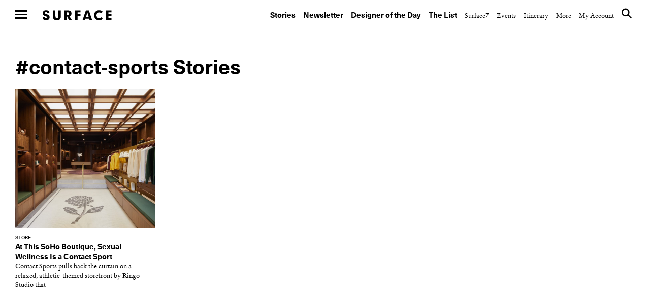

--- FILE ---
content_type: image/svg+xml
request_url: https://www.surfacemag.com/app/themes/surface-magazine/assets/images/surface_logo.svg
body_size: 473
content:
<svg width="136" height="20" xmlns="http://www.w3.org/2000/svg">
  <path d="M6.82 16.103c1.475 0 2.324-.7 2.324-1.75 0-1.148-1.124-1.673-3.123-2.398-1.249-.45-2.598-.824-3.897-1.799C.849 9.207.15 7.733.15 5.934.15 2.561 2.673.138 6.62.138c4.273 0 6.621 2.073 6.671 5.871H8.945c-.026-1.424-.85-2.248-2.224-2.248-1.349 0-2.174.724-2.174 1.798 0 1.35 1.324 1.624 3.722 2.524 1.524.574 2.974.999 4.148 2.273.849.925 1.274 2.074 1.274 3.498 0 3.647-2.698 6.146-7.045 6.146C2.598 20 .1 17.727 0 14.054h4.422c.05 1.274.95 2.049 2.399 2.049zm18.265-5.022c0 3.148.774 4.672 2.948 4.672 2.198 0 2.972-1.524 2.972-4.672V.513h4.798v12.242c0 4.497-2.874 7.22-7.77 7.22-4.872 0-7.77-2.723-7.77-7.22V.513h4.822v10.568zM42.874.513h6.995c4.422 0 6.97 2.498 6.97 6.12 0 2.949-1.624 4.898-4.222 5.148l4.997 7.819h-5.771l-4.172-8.12v8.12h-4.797V.513zm4.797 3.722v5.272h1.424c1.848 0 2.872-.974 2.872-2.674 0-1.773-.974-2.598-2.998-2.598h-1.298zM63.86.513h10.692V4.21h-5.896v3.898h5.896v3.697h-5.896V19.6h-4.796V.513zm21.211 0h5.921L97.54 19.6h-5.072l-.774-2.773h-7.346l-.774 2.773h-5.047L85.072.513zm5.522 12.716L88.02 4.385l-2.573 8.844h5.147zm20.712-8.819c-3.048 0-5.247 2.298-5.247 5.647 0 3.347 2.199 5.646 5.247 5.646 1.674 0 2.998-.65 3.947-1.874l3.148 3.198c-1.874 1.949-4.322 2.948-7.245 2.948-2.848 0-5.272-.974-7.12-2.823-1.85-1.824-2.824-4.273-2.824-7.095 0-2.824.975-5.297 2.824-7.121 1.848-1.849 4.272-2.798 7.12-2.798 2.873 0 5.322 1 7.17 2.873l-3.097 3.148c-1.05-1.149-2.349-1.749-3.923-1.749zM124.798.513h10.693V4.21h-5.896v3.898h5.896v3.697h-5.896v3.923h5.896V19.6h-10.693V.513z" fill="currentColor" fill-rule="evenodd"/>
</svg>
